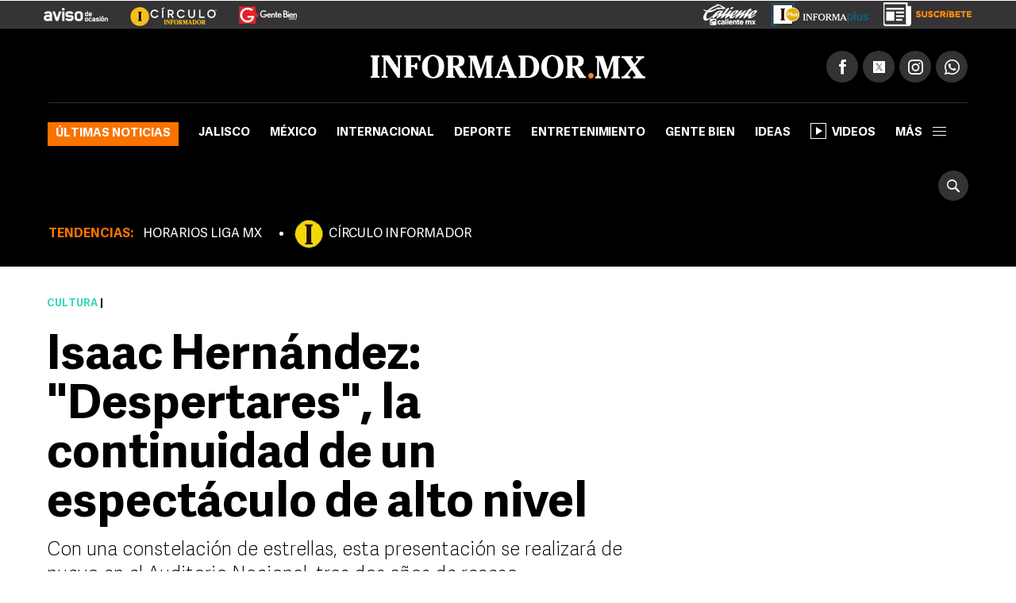

--- FILE ---
content_type: text/html
request_url: https://www.informador.mx/cultura/Isaac-Hernandez-Despertares-la-continuidad-de-un-espectaculo-de-alto-nivel---20220719-0041.html
body_size: 16923
content:
<!DOCTYPE html>
<html lang="es-MX">
	<head>
			<link rel="preload" as="script" href="https://cdn.ampproject.org/v0.js"><script>
				window.dataLayer = window.dataLayer || [];
				</script>
			<meta charset="UTF-8">
<meta http-equiv="X-UA-Compatible" content="IE=edge">
<meta name="viewport" content="width=device-width, initial-scale=1, minimum-scale=1">
<link rel="manifest" href="/manifest.json" />
<!-- Google Tag Manager -->
<script>(function(w,d,s,l,i){w[l]=w[l]||[];w[l].push({'gtm.start':
new Date().getTime(),event:'gtm.js'});var f=d.getElementsByTagName(s)[0],
j=d.createElement(s),dl=l!='dataLayer'?'&l='+l:'';j.async=true;j.src=
'https://www.googletagmanager.com/gtm.js?id='+i+dl;f.parentNode.insertBefore(j,f);
})(window,document,'script','dataLayer','GTM-TZHXTN9');</script>
<!-- End Google Tag Manager -->
<title>Isaac Hernández: &#034;Despertares&#034;, la continuidad de un espectáculo de alto nivel | El Informador</title>
        <meta name="news_keywords" content="Isaac Hernández, Ballet, Música Clásica, Auditorio Nacional, Ciudad de México, Danza">
            <meta name="keywords" content="Isaac Hernández, Ballet, Música Clásica, Auditorio Nacional, Ciudad de México, Danza" />
        <meta name="description" content="Con una constelaci&oacute;n de estrellas, esta presentaci&oacute;n se realizar&aacute; de nuevo en el Auditorio Nacional, tras dos a&ntilde;os de receso" />
        <meta property="fb:pages" content="115103408384" />
        <meta property="fb:app_id" content="137983413303451" />
        <meta property="og:title" content="Isaac Hernández: &#034;Despertares&#034;, la continuidad de un espectáculo de alto nivel" />
        <meta property="og:type" content="article" />
        <meta property="og:url" content="https://www.informador.mx/cultura/Isaac-Hernandez-Despertares-la-continuidad-de-un-espectaculo-de-alto-nivel---20220719-0041.html" />
        <meta property="og:description" content="Con una constelaci&oacute;n de estrellas, esta presentaci&oacute;n se realizar&aacute; de nuevo en el Auditorio Nacional, tras dos a&ntilde;os de receso" />
        <meta property="og:locale" content="es_LA" />
        <meta property="og:site_name" content="El Informador :: Noticias de Jalisco, México, Deportes &amp; Entretenimiento" />
        <meta property="og:image" content="https://www.informador.mx/__export/1658228258787/sites/elinformador/img/2022/07/19/imagen_despertares_cmyk_crop1658228253585.jpg_2024461655.jpg" />
            <meta name="twitter:card" content="summary_large_image">
        <meta name="twitter:title" content="Isaac Hernández: &#034;Despertares&#034;, la continuidad de un espectáculo de alto nivel">
        <meta name="twitter:site" content="informador" />
        <meta name="twitter:creator" content="CMS Medios" />
        <meta name="twitter:url" content="https://twitter.com/informador" />
        <meta name="twitter:domain" content="https://www.informador.mx">
        <meta name="twitter:description" content="Con una constelaci&oacute;n de estrellas, esta presentaci&oacute;n se realizar&aacute; de nuevo en el Auditorio Nacional, tras dos a&ntilde;os de receso">
        <meta name="twitter:image" content="https://www.informador.mx/__export/1658228258787/sites/elinformador/img/2022/07/19/imagen_despertares_cmyk_crop1658228253585.jpg_2084490520.jpg" />
            <link rel="canonical" href="https://www.informador.mx/cultura/Isaac-Hernandez-Despertares-la-continuidad-de-un-espectaculo-de-alto-nivel---20220719-0041.html">
	<link rel="amphtml" href="https://www.informador.mx/amp/cultura/Isaac-Hernandez-Despertares-la-continuidad-de-un-espectaculo-de-alto-nivel---20220719-0041.html">
		<script type="application/ld+json">{"@context":"http://schema.org","@type":"ReportageNewsArticle","mainEntityOfPage":{"@type":"WebPage","@id":"https://www.informador.mx/cultura/Isaac-Hernandez-Despertares-la-continuidad-de-un-espectaculo-de-alto-nivel---20220719-0041.html"},"headline":"Isaac Hernández: \"Despertares\", la continuidad de un espectáculo de alto nivel","alternativeHeadline":"Isaac Hernández: \"Despertares\", la continuidad de un espectáculo de alto nivel","image":["https://www.informador.mx/__export/1658228258787/sites/elinformador/img/2022/07/19/imagen_despertares_cmyk_crop1658228253585.jpg_554688468.jpg","https://www.informador.mx/__export/1658228258787/sites/elinformador/img/2022/07/19/imagen_despertares_cmyk_crop1658228253585.jpg_1902800913.jpg","https://www.informador.mx/__export/1658228258787/sites/elinformador/img/2022/07/19/imagen_despertares_cmyk_crop1658228253585.jpg_423682103.jpg"],"datePublished":"2022-07-20T05:36:06-0600","dateModified":"2022-07-20T05:36:06-0600","dateCreated":"2022-07-19T05:13:49-0600","author":{"@type":"Person","name":"El Informador :: Noticias de Jalisco, México, Deportes &amp; Entretenimiento"},"publisher":{"@type":"Organization","name":"El Informador :: Noticias de Jalisco, México, Deportes &amp; Entretenimiento","url":"https://www.informador.mx","logo":{"@type":"ImageObject","url":"https://www.informador.mx/export/sites/elinformador/arte/logo-amp-informador.jpg","width":"600","height":"60"}},"articleSection":"Cultura","wordCount":611,"url":"https://www.informador.mx/cultura/Isaac-Hernandez-Despertares-la-continuidad-de-un-espectaculo-de-alto-nivel---20220719-0041.html","articleBody":"Después de dos años de ausencia debido a la contingencia derivada de la pandemia por COVID-19, la gala de ballet internacional “Despertares” regresa al escenario del Auditorio Nacional este 6 de agosto próximo, en lo que será la octava edición de una cita escénica que congrega a los bailarines más destacados del momento en el escenario mundial, al tiempo que persigue ganar un público más amplio para la danza.El espectáculo, que presentará 14 números con 30 artistas en escena en dos horas y media, contará con la participación de figuras como Sae Eun Park, bailarina estrella de la Ópera de París, Michaela DePrince de Sierra Leona, quien ha bailado con el Ballet Nacional de Holanda y el Ballet de Boston, y Chey Jurado de España, bailarín que inició en el Break dance antes de pasar a la danza contemporánea. Hernández, director artístico de la gala que realiza en conjunto con Soul Arts Productions, dijo en entrevista con EL INFORMADOR que regresar “es emocionante, tras haber pasado —todas las personas— un momento muy difícil, por eso creo que es importante dar continuidad a este tipo de proyectos dentro de esta ‘nueva normalidad’, y es más valioso que nunca poder compartir alegría y buenos momentos, de modo que estos eventos formen parte de la agenda cultural del país”.Asimismo, sostiene el bailarín, un espectáculo de esta clase “ofrece a la gente que no puede viajar la oportunidad de no tener que ir a, digamos, diez países diferentes para ver el contenido de lo que puede atestiguar en la función, artistas especiales de muy alto nivel y en un escenario de primera, como el Auditorio Nacional”. En una década de realizar esta gala internacional, Hernández refiere que ha aprendido que “lo más difícil para un proyecto como este es alcanzar la continuidad; en nuestro país es complicado construir a largo plazo. Cuando empecé, creí que a los cinco años las cosas se darían más fácil, pero la realidad para estas iniciativas es que se transforman siempre, el país pasa por cambios sucesivos, la sociedad, los intereses; se necesita escuchar y estar consciente de la realidad que vivimos las personas para dar con las sinergias adecuadas”.Y “Despertares” ha probado su calidad, lo que –comenta el bailarín– “ha sido lo más importante para mí desde el principio; se puede decir que al empezar, el común denominador de opiniones decía que este tipo de eventos (y el ballet) no le interesaban a la gente, que no tenía futuro esto. Pero creo que si das el debido respeto al público al ofrecer calidad, de crear una noche irrepetible en el escenario, el público aprecia y responde. Es algo especial y es muy bonito ver cómo esta década de ‘Despertares’ ha influenciado la vida cultural de México”. Respecto del programa en lo general, detalla Hernández, organizar este evento “me ha dado la libertad de no mantenerme cerrado a una disciplina en lo particular; por supuesto que me interesa que la línea o eje central de “Despertares” sea el ballet clásico, pero siempre me ha interesado también ofrecer al público artistas donde el común denominador sea la excelencia”.De esta forma, el público mexicano podrá apreciar —además de los ya mencionados— a profesionales como Natalia Osipova, del Royal Ballet de Londres, el Ballet Bolshoi y el American Ballet, así como Maria Alexandrova y Vladislav Lantratov, ambos del Bolshoi; pero también al grupo de Ámsterdam Guetto Funk Collective, quienes abren la gala, una parte de una pieza muy poco vista de William Forsythe (con música de James Blake) y la cantante mexicana Geo Meneses, acompañada por Los Macorinos. Isaac Hernández presenta “Despertares”/ Gala de danza.","description":"Con una constelación de estrellas, esta presentación se realizará de nuevo en el Auditorio Nacional, tras dos años de receso","keywords":"Isaac Hernández, Ballet, Música Clásica, Auditorio Nacional, Ciudad de México, Danza"}</script><!--[if lt IE 9]>
        <script src="http://html5shim.googlecode.com/svn/trunk/html5.js"></script>
    < ![endif]-->
    
    <link rel="apple-touch-icon-precomposed" href="/__export/1505415108000/sites/elinformador/arte/apps/precomposed180.png_423348521.png" sizes="57x57">
    <link rel="apple-touch-icon-precomposed" href="/__export/1505415108000/sites/elinformador/arte/apps/precomposed180.png_24156201.png" sizes="60x60">
    <link rel="apple-touch-icon-precomposed" href="/__export/1505415010000/sites/elinformador/arte/apps/precomposed72.png" sizes="72x72">
    <link rel="apple-touch-icon-precomposed" href="/__export/1505415049000/sites/elinformador/arte/apps/precomposed76.png" sizes="76x76">
    <link rel="apple-touch-icon-precomposed" href="/__export/1505415108000/sites/elinformador/arte/apps/precomposed180.png_1435457771.png" sizes="114x114">
    <link rel="apple-touch-icon-precomposed" href="/__export/1505415036000/sites/elinformador/arte/apps/precomposed120.png" sizes="120x120">
    <link rel="apple-touch-icon-precomposed" href="/__export/1505415084000/sites/elinformador/arte/apps/precomposed144.png" sizes="144x144">
    <link rel="apple-touch-icon-precomposed" href="/__export/1505415096000/sites/elinformador/arte/apps/precomposed152.png" sizes="152x152">
    <link rel="apple-touch-icon-precomposed" href="/__export/1505415108000/sites/elinformador/arte/apps/precomposed180.png" sizes="180x180">
    <link href="/__export/1506443340000/sites/elinformador/arte/apps/favicon.ico" rel="shortcut icon">
    <link href="/__export/1506443340000/sites/elinformador/arte/apps/favicon.png" rel="icon" sizes="16x16" type="image/png">
    <link href="/__export/1505414981000/sites/elinformador/arte/apps/favicon32.png" rel="icon" sizes="32x32" type="image/png">
    <link href="/__export/1505415134000/sites/elinformador/arte/apps/favicon96.png" rel="icon" sizes="96x96" type="image/png">
    <link href="/__export/1505415122000/sites/elinformador/arte/apps/precomposed192.png" rel="icon" sizes="192x192" type="image/png">
    
    <link href="/__export/1740439394592/system/modules/com.tfsla.diario.d/resources/app.min.css" rel="stylesheet" />
	<link href="/__export/1653487697779/system/modules/com.tfsla.diario.d/resources/styles/devices.css" rel="stylesheet" />
    
    
    <!-- Begin comScore Tag -->
<script>
  var _comscore = _comscore || [];
  _comscore.push({ c1: "2", c2: "9729495" });
  (function() {
    var s = document.createElement("script"), el = document.getElementsByTagName("script")[0]; s.async = true;
    s.src = (document.location.protocol == "https:" ? "https://sb" : "http://b") + ".scorecardresearch.com/beacon.js";
    el.parentNode.insertBefore(s, el);
  })();
</script>
<noscript>
  <img src="https://sb.scorecardresearch.com/p?c1=2&c2=9729495&cv=2.0&cj=1" />
</noscript>
<!-- End comScore Tag -->
<!-- Teads Cookieless Tag -->
<script>
  window.teads_analytics = window.teads_analytics || {};
  window.teads_analytics.analytics_tag_id = "PUB_19008";
  window.teads_analytics.share = window.teads_analytics.share || function() {
    ;(window.teads_analytics.shared_data = window.teads_analytics.shared_data || []).push(arguments)
  };
</script>
<script async src="https://a.teads.tv/analytics/tag.js"></script>
<!-- Teads Cookieless Tag end --><script async src="https://cdn.ampproject.org/v0.js"></script>		
<script async custom-element="amp-ad" src="https://cdn.ampproject.org/v0/amp-ad-0.1.js"></script>
<script async custom-element="amp-sticky-ad" src="https://cdn.ampproject.org/v0/amp-sticky-ad-1.0.js"></script><!-- banners -->
			<script>var sizes = [
    [300, 600],
[[160, 600], [250, 250], [300, 250], [200, 200], [120, 600], [300, 600]],
[300, 250],
    [[200, 200], [250, 250], [300, 50], [300, 75], [300, 100], [300, 250]],
    [[970, 90], [728, 90]],
    [728, 90],
    [1, 1]
  ];
 //[[160, 600], [250, 250], [300, 250], [200, 200], [120, 600], [300, 600]]
var idata = {
'slots':{
'intersticial':{'gt':'/1001694/InfoMobileInterstitial320x480', 'indn':0},
'mepa':{'cont':'div-gpt-ad-1505953160562-0', 'gt':'/1001694/IW_MP_DET_300x600', 'sizes':sizes[1], 'aps_size':[sizes[0]], 'indn':0},
'side':{'cont':'div-gpt-ad-1505953160562-1', 'gt':'/1001694/InformadorWWW_Seccion_Square01_300x250', 'sizes':sizes[3], 'aps_size':[sizes[2]], 'indn':0},
'billb':{'cont':'div-gpt-ad-1497370577401-0', 'gt':'/1001694/billboard_top','sizes':[980, 250],'close':15000, 'indn':0}, 
//'preh':{'cont':'div-gpt-ad-1505952612822-1', 'gt':'/1001694/WWW_Home_Pre-Seccion_800x600','sizes':[800, 600],'close':15000, 'indn':0}, 
'stic':{'cont':'div-gpt-ad-1511567761041-0', 'gt':'/1001694/Sticky_Desktop', 'indn':0}, 
'1x1d':{'cont':'div-gpt-ad-1539621500235-0', 'gt':'/1001694/1x1Desktop','sizes':sizes[6], 'indn':0, 'indp':0},
'tead':{'cont':'div-gpt-ad-1548262875188-0','coni':'infinite-ad-','conf':'-teads', 'gt':'/1001694/INF_intext_1','sizes':sizes[6], 'indn':'i','indi':1, 'indp':2},
'seed':{'cont':'div-gpt-ad-1570031775227-0','coni':'infinite-ad-','conf':'-seed', 'gt':'/1001694/1x1Seed','sizes':sizes[6], 'indn':'i','indi':1, 'indp':0},
'1x12d':{'cont':'div-gpt-ad-1725996948169-0', 'gt':'/1001694/1x1_2_Desktop','sizes':sizes[6], 'indn':0, 'indp':4},
'bbb1':{'cont':'infinite-ad-0-1','coni':'infinite-ad-','conf':'-1', 'gt':'/1001694/IN_MR_DET_1', 'sizes':sizes[3], 'aps_size':[sizes[2]], 'indn':'i','indi':1, 'indp':0}, 
'bbb2':{'cont':'infinite-ad-0-2','coni':'infinite-ad-','conf':'-2', 'gt':'/1001694/IN_MR_DET_2', 'sizes':sizes[3], 'aps_size':[sizes[2]], 'indn':'i','indi':1, 'indp':3}, 
'bbb3':{'cont':'infinite-ad-0-3','coni':'infinite-ad-','conf':'-3', 'gt':'/1001694/IN_MR_DET_3', 'sizes':sizes[3], 'aps_size':[sizes[2]], 'indn':'i','indi':1, 'indp':5},
'lb1':{'cont':'div-gpt-ad-1507299657162-0', 'gt':'/1001694/SEC_LB_1', 'sizes':sizes[5], 'aps_size':[sizes[5]], 'indn':0},
'lb2':{'cont':'leaderboard_2_hb', 'gt':'/1001694/SEC_LB_2', 'sizes':sizes[5], 'aps_size':[sizes[5]], 'indn':1},
'lb3':{'cont':'leaderboard_3_hb', 'gt':'/1001694/SEC_LB_3', 'sizes':sizes[5], 'aps_size':[sizes[5]], 'indn':2},
'lb4':{'cont':'leaderboard_4_hb', 'gt':'/1001694/SEC_LB_4', 'sizes':sizes[5], 'aps_size':[sizes[5]], 'indn':3},
'lb5':{'cont':'leaderboard_5_hb', 'gt':'/1001694/SEC_LB_5', 'sizes':sizes[5], 'aps_size':[sizes[5]], 'indn':4}
},
otC:{'nump':10},
target: [{'k':'PosSiteWid', 'v':'Detalle'}, {'k':'INFRT', 'v':'Desktop'}, {'k':'GAdsBlock', 'v':'false'}, {'k':'Seccion', 'v':'Cultura'}, {'k':'Tema', 'v':'isaac-hernandez,ballet,musica-clasica,auditorio-nacional,ciudad-de-mexico,danza'}]
};</script><script async='async' src='https://securepubads.g.doubleclick.net/tag/js/gpt.js'></script>
<script>
window.googletag = window.googletag || {cmd: []};
googletag.cmd.push(function() {
googletag.pubads().disableInitialLoad();
});
var slot_key = Object.keys(idata.slots); var slots = [];
!function(a9,a,p,s,t,A,g){if(a[a9])return;function q(c,r){a[a9]._Q.push([c,r])}a[a9]={init:function(){q("i",arguments)},fetchBids:function(){q("f",arguments)},setDisplayBids:function(){},targetingKeys:function(){return[]},_Q:[]};A=p.createElement(s);A.async=!0;A.src=t;g=p.getElementsByTagName(s)[0];g.parentNode.insertBefore(A,g)}("apstag",window,document,"script","//c.amazon-adsystem.com/aax2/apstag.js");
var slots = {}; function timeout(domIdx){ var elm = document.getElementById(domIdx);  if(typeof elm== "object"){ elm.parentNode.removeChild(elm); } }
loadAds(1);
function loadAds(index){
  // console.log('loadAds 2 ', index);
  var slots_aps= [];
  var slots_ref = [];
  idata.load = [];
  if(index!='s'){
    for (i = 0; i < slot_key.length; i++){
      var b_loa = false;
      var indnt = idata.slots[slot_key[i]].indn;
      if((indnt=='i'&&index>=idata.slots[slot_key[i]].indi)||(idata.slots[slot_key[i]].ind===true&&idata.slots[slot_key[i]].indn<=index-1)){ indnt = index-1; }
      if(
        indnt==index-1
        &&
        (idata.slots[slot_key[i]].indp==undefined||(idata.slots[slot_key[i]].indp!=undefined&&idata.slots[slot_key[i]].indp<=idata.otC.nump))
        ){ b_loa = true; }
if(b_loa===false&&idata.slots[slot_key[i]].load!=undefined){ 
slots_aps.push({ slotID: idata.slots[slot_key[i]].cont, slotName: idata.slots[slot_key[i]].gt, sizes: idata.slots[slot_key[i]].aps_size}); 
}
      if(b_loa){
        idata.load.push(slot_key[i]);
       // console.log('a aps', i, idata.slots[slot_key[i]].aps_size);
        if(idata.slots[slot_key[i]].aps_size){
          var  slot_cont = (idata.slots[slot_key[i]].indn=='i'||idata.slots[slot_key[i]].ind===true) ? (idata.slots[slot_key[i]].cont&&index==1?idata.slots[slot_key[i]].cont:idata.slots[slot_key[i]].coni+(index==1?0:index)+idata.slots[slot_key[i]].conf ) : idata.slots[slot_key[i]].cont;
        //  console.log('aps', index,slot_cont);
          slots_aps.push({ slotID: slot_cont, slotName: idata.slots[slot_key[i]].gt, sizes: idata.slots[slot_key[i]].aps_size});
        }
      }//else if(slot_key[i]=='side'){ slots_aps.push({ slotID: idata.slots[slot_key[i]].cont, slotName: idata.slots[slot_key[i]].gt, sizes: idata.slots[slot_key[i]].aps_size}); }
    }
  }else{
    slots_aps.push({ slotID: idata.slots['side'].cont, slotName: idata.slots['side'].gt, sizes: idata.slots['side'].aps_size});
  }
 // console.log('load', idata.load);
  if(idata.load.length>0){
   // console.log('slots_aps', slots_aps);
    googletag.cmd.push(function() {
      var close_slot = [];
      for (i = 0; i < idata.load.length; i++){
        if(idata.slots[idata.load[i]]){
          islot = idata.slots[idata.load[i]];
           // console.log('load iislot', islot);
          var  slot_cont = (islot.ind===true||islot.indn=='i') ? (islot.cont&&index==1?islot.cont:islot.coni+(index==1?0:index)+islot.conf ) : islot.cont;
          if(idata.load[i]=='intersticial'){
              slots[idata.load[i]] = googletag.defineOutOfPageSlot(islot.gt, googletag.enums.OutOfPageFormat.INTERSTITIAL), slots[idata.load[i]] && ( slots[idata.load[i]].addService(googletag.pubads()) , console.log("interstitialSlot has service..."), googletag.pubads().addEventListener("slotOnload",function(t){ slots[idata.load[i]]===t.slot && console.log("Interstitial is loaded.", t.slot) } ) );
          }else{
            if(islot.sizes)
            {
              var gt_slot = googletag.defineSlot( islot.gt, islot.sizes, slot_cont) ;

             // console.log('load gislot', islot.gt, islot.sizes, slot_cont);
            }else{
              var gt_slot = googletag.defineOutOfPageSlot(islot.gt, slot_cont) ;

           // console.log('load goislot', islot.gt, slot_cont);
            }
           // console.log('load islot', islot, gt_slot.getSlotElementId(), gt_slot);
            gt_slot.addService(googletag.pubads());
            if(islot.close){
              gt_slot.setCollapseEmptyDiv(true,true);
              close_slot.push({ slotID: slot_cont, timeout: islot.close, createElement: idata.load[i]=='preh'?'div':'span'});
            }
            if(slot_key[i]=='side'){ slots[idata.load[i]] = gt_slot; }
            slots_ref.push(gt_slot);
          }
        }
      }
     // console.log(idata.target.length, idata.target);
      for (i = 0; i < idata.target.length; i++){
valT = idata.target[i].v;
if(idata.otC['target'+idata.target[i].k]){ valT = idata.otC['target'+idata.target[i].k]; }
        googletag.pubads().setTargeting(idata.target[i].k, valT);
      }
     // console.log('close', close_slot);
      if(close_slot.length>0)
      {
        googletag.pubads().addEventListener('slotRenderEnded', function(event) {
          if(event.isEmpty===false){
            for (i = 0; i < close_slot.length; i++){
              if(event.size!=null){ 
                var domId = event.slot.getSlotId().getDomId();
                if(domId==close_slot[i].slotID){ 
                  setTimeout( function(){ timeout(domId); }, close_slot[i].timeout);
                  var btn= document.createElement(close_slot[i].createElement); 
                  if(close_slot[i].createElement=='div'){ btn.id = 'cerrar_ad'; } btn.title = 'Cerrar';
                  btn.innerHTML = 'X'; 
                  document.getElementById(domId).appendChild( btn );btn.onclick = function() { var elem = document.querySelector('#'+domId);
                  elem.parentNode.removeChild(elem); }; 
                }
              }
            }
          }
        }); 
      }
      googletag.pubads().enableSingleRequest();
      googletag.enableServices();
    });
  }
  if(slots_aps.length>0){
    function _getGPTSlots(apstagSlots) {
    // get all of the slot IDs that were requested
       var slotIDs = apstagSlots.map(function(slot) { return slot.slotID; });
          // return the slot objects corresponding to the gpt slotIDs
          return googletag.pubads().getSlots().filter(function(slot) {
            // return true if the ID of the slot object is in the gpt slotIDs array
            return slotIDs.indexOf(slot.getSlotElementId()) > -1;
     });
    }
   // console.log('slots_aps init', slots_aps);
    apstag.init({
      pubID: '4ea63c78-a6d0-4cf8-8f91-ee99713f9fbc',
      adServer: 'googletag',
      bidTimeout: 2e3
    });
    apstag.fetchBids({
      slots: slots_aps
    }, function(bids) {
      // set apstag bids, then trigger the first request to GAM
     // console.log('bids', bids);
      googletag.cmd.push(function() {
        apstag.setDisplayBids();
       // console.log('slots_ref', slots_ref, slots_aps);
      if(index==1){ googletag.pubads().refresh(); }else{  if(slots_ref.length>=slots_aps.length){  googletag.pubads().refresh(slots_ref); }else{ 
 googletag.pubads().refresh(_getGPTSlots(slots_aps)); } 
}

      });
    });
  }
}
</script><!-- / banners -->
			<script type="text/javascript">
  window._taboola = window._taboola || [];
  _taboola.push({article:'auto'});
  !function (e, f, u, i) {
    if (!document.getElementById(i)){
      e.async = 1;
      e.src = u;
      e.id = i;
      f.parentNode.insertBefore(e, f);
    }
  }(document.createElement('script'),
  document.getElementsByTagName('script')[0],
  '//cdn.taboola.com/libtrc/informadormx-informadormx/loader.js',
  'tb_loader_script');
  if(window.performance && typeof window.performance.mark == 'function')
    {window.performance.mark('tbl_ic');}
</script><!-- / taboola -->
			<script>
			window.dataLayer.push({
			 'event': 'page_info',
			 'hit-template': 'nota',
			 'hit-type': 'desktop',
			 'seccion': 'Cultura',
			 'user': 'ctorres',
			 'author': '',
			 'first-tag': 'isaac-hernandez',
			 'tags': 'isaac-hernandez,ballet,musica-clasica,auditorio-nacional,ciudad-de-mexico,danza',
			 'created': "2022-07-19",
			 'modified': "2022-07-19",
			 'pos': 0
			});
			</script>
		</head>
	
		<body class="page-news page-cultura">
			<!-- Google Tag Manager (noscript) -->
<noscript><iframe src="https://www.googletagmanager.com/ns.html?id=GTM-TZHXTN9"
height="0" width="0" style="display:none;visibility:hidden"></iframe></noscript>
<!-- End Google Tag Manager (noscript) --><!-- /1001694/1x1Desktop --><div id='div-gpt-ad-1539621500235-0' style='height:1px; width:1px;'><script>googletag.cmd.push(function() { googletag.display('div-gpt-ad-1539621500235-0'); });</script></div><!-- /1001694/Sticky_Desktop --><div id='div-gpt-ad-1511567761041-0'><script>googletag.cmd.push(function() { googletag.display('div-gpt-ad-1511567761041-0'); });</script></div><div id="banner-takeover" class="banner">
				</div>
			<div id="banner-billboard" class="banner banner-header">
				<div id='div-gpt-ad-1497370577401-0'><script>googletag.cmd.push(function() { googletag.display('div-gpt-ad-1497370577401-0'); });</script></div></div>
			<div class="sc-skin-container">
				<div class="header__logos cultura" style="position:relative">
	<div class="row--fluid">
		<a href="http://aviso.informador.com.mx/" class="sl_aviso sp_logo" target="_blank" title="Ir a Aviso de Ocasión Informador">
			</a>
		<a href="http://www.circuloinformador.mx/" class="sl_circulo sp_logo" target="_blank" title="Ir a Circulo Informador">
			</a>			
		<a href="/seccion/gentebien/" class="sl_gente sp_logo" title="Ir a Gente Bien">
			</a>   
	    <div class="header_date">
	        <span id="hd_date" class="hd_date" style="border:none">
	            Lunes, 
	            21 de Abril&nbsp;2025</span>
	        <span id="hd_hour" class="hd_hour"></span>
	    </div>
	    <div class="header_top_right">
	    	<a href="http://online.caliente.mx/promoRedirect?member=informador&campaign=DEFAULT&channel=DEFAULT&zone=54623980&lp=0" class="sl_caliente sp_logo" target="_blank" title="Ir a caliente.mx">
			</a>
	        <a href="https://elinformador.pressreader.com/el-informador" class="ic-infpl sp_logo adic" target="_blank" title="Epaper">
	        	</a>
	        <a href="https://www.circuloinformador.mx/paquetes?utm_source=home&utm_medium=home&utm_campaign=wwwhome" class="ic-cirsu sp_logo adic" target="_blank" title="Suscríbete">
			</a>
	    </div>  			
	</div>
</div>
<header class="header-top site-header">
	<div class="row--fluid">
		<div class="row__logo">
			<a href="/" data-google-interstitial="false"  title="Ir al inicio" class="header__logo">
				<img alt="Logo de El Informador :: Noticias de Jalisco, México, Deportes &amp; Entretenimiento"  src="/export/sites/elinformador/arte/logo-desktop.png_162544458.png" width="346" height="30"/>
			</a>
			<div class="actions">
				
				<div class="social subnav">
					<span class="icon icon__facebook"></span>
					<span class="icon icon__twitter"></span>
					<span class="icon icon__instagram"></span>
					<a href="https://api.whatsapp.com/send?phone=523331913134" target="_blank" title="Contactenos por whatsapp"  class="icon icon__whatsapp"></a>
					<div class="submenu">
						<div class="fb-button">
							<div class="fb-like" data-href="https://www.facebook.com/elinformador/" data-layout="button_count" data-action="like" data-size="small" data-show-faces="false" data-share="false"></div>
						</div>
						<div class="tw-button">
							<a href="https://twitter.com/informador" class="twitter-follow-button" data-show-count="true" data-show-screen-name="false">Seguir @informador</a>
						</div>
						<div class="yt-button">
							<div class="g-ytsubscribe" data-channelid="UC-mLgnmcXpr9Sqe66gQfAMQ" data-layout="default" data-count="default"></div>
						</div>
						<div class="ins-button">
							<a href="https://www.instagram.com/informador/" target="_blank" title="Seguinos en Instagram">
								<span class="image"></span>
								<span class="text">Seguir</span>
							</a>
						</div>
						<div class="wsp-button">
							<a href="https://api.whatsapp.com/send?phone=523331913134" target="_blank" title="Contactenos por whatsapp">
								<span class="image"></span>
							</a>
						</div>
						</div>
				</div>
			</div>
		</div>
		<div class="row__nav">
		
			<a href="/" data-google-interstitial="false"  title="Ir al inicio" class="nav__logo">
				<img alt="Logo de El Informador :: Noticias de Jalisco, México, Deportes &amp; Entretenimiento" class="lazyload"  src="/export/sites/elinformador/arte/logo-desktop--min.png_349283178.png" width="16" height="36"/>
			</a>
			<nav class="nav__header full">
					<button type="button" class="trigger-menu">Secciones</button>
						<ul>
							<li class="ultimas"><a href="/seccion/ultimas-noticias/" data-google-interstitial="false" >Últimas noticias</a></li>
							<li class="jalisco"><a href="/seccion/jalisco/" data-google-interstitial="false" >Jalisco</a></li>
							<li class="mexico"><a href="/seccion/mexico/" data-google-interstitial="false" >México</a></li>
							<li class="internacional"><a href="/seccion/internacional/" data-google-interstitial="false" >Internacional</a></li>
							<li class="deportes"><a href="/seccion/deportes/" data-google-interstitial="false" >Deporte</a></li>
							<li class="entretenimiento"><a href="/seccion/entretenimiento/" data-google-interstitial="false" >Entretenimiento</a></li>
							<li class="gentebien"><a href="/seccion/gentebien/" data-google-interstitial="false" >Gente Bien</a></li>
							<li class="ideas"><a href="/seccion/ideas/" data-google-interstitial="false" >Ideas</a></li>
							<li class=""><a href="/seccion/videos/" data-google-interstitial="false" ><span class="video-player"></span>Videos</a></li>
							<li class="subnav full">
								<a class="trigger" >más<span></span></a>
								<div class="submenu">
									<div class="content__nav">
									<div class="col col_3"><ul class="content__ul"><li class="content__li ultimas">
													<a href="/seccion/ultimas-noticias/" data-google-interstitial="false" title="Ir a Últimas noticias">Últimas noticias</a>
													</li>
								    				<li class="content__li jalisco">
													<a href="/seccion/jalisco/" data-google-interstitial="false" title="Ir a Jalisco">Jalisco</a>
													</li>
								    				<li class="content__li mexico">
													<a href="/seccion/mexico/" data-google-interstitial="false" title="Ir a México">México</a>
													</li>
								    				<li class="content__li internacional">
													<a href="/seccion/internacional/" data-google-interstitial="false" title="Ir a Internacional">Internacional</a>
													</li>
								    				<li class="content__li deportes">
													<a href="/seccion/deportes/" data-google-interstitial="false" title="Ir a Deporte">Deporte</a>
													</li>
								    				<li class="content__li entretenimiento">
													<a href="/seccion/entretenimiento/" data-google-interstitial="false" title="Ir a Entretenimiento">Entretenimiento</a>
													</li>
								    				<li class="content__li estilo">
													<a href="/seccion/estilo/" data-google-interstitial="false" title="Ir a Estilo">Estilo</a>
													</li>
								    				<li class="content__li gentebien">
													<a href="/seccion/gentebien/" data-google-interstitial="false" title="Ir a Gente Bien">Gente Bien</a>
													</li>
								    				<li class="content__li ideas">
													<a href="/seccion/ideas/" data-google-interstitial="false" title="Ir a Ideas">Ideas</a>
													</li>
								    				<li class="content__li economia">
													<a href="/seccion/economia/" data-google-interstitial="false" title="Ir a Economía">Economía</a>
													</li>
								    				<li class="content__li tecnologia">
													<a href="/seccion/tecnologia/" data-google-interstitial="false" title="Ir a Tecnología">Tecnología</a>
													</li>
								    				<li class="content__li">
													<a href="/seccion/cultura/" data-google-interstitial="false" title="Ir a Cultura">Cultura</a>
													</li>
								    				<li class="content__li">
													<a href="/seccion/videos/" data-google-interstitial="false" title="Ir a Videos" class="ic-video"><span class="video-player"></span>Videos</a>
													</li>
								    				<li class="content__li">
													<a href="/seccion/humor/" data-google-interstitial="false" title="Ir a Cartuchos">Cartuchos</a>
													</li>
								    				<li class="content__li">
													<a href="/seccion/memes/" data-google-interstitial="false" title="Ir a Memes">Memes</a>
													</li>
								    				<li class="content__li">
													<a href="/seccion/suplementos/" data-google-interstitial="false" title="Ir a Suplementos">Suplementos</a>
													</li>
								    				</ul></div><!-- duv --><div class="col col_3"><ul class="content__ul"><li class="content__li">
													<a href="/dias-festivos-y-puentes-t36108" data-google-interstitial="false" title="Ir a Días festivos y puentes">Días festivos y puentes</a>
													</li>
								    				<li class="content__li">
													<a href="/gobierno-de-jalisco-t412" data-google-interstitial="false" title="Ir a Gobierno de Jalisco">Gobierno de Jalisco</a>
													</li>
								    				<li class="content__li">
													<a href="/transporte-publico-t327" data-google-interstitial="false" title="Ir a Transporte Público">Transporte Público</a>
													</li>
								    				<li class="content__li">
													<a href="/zmg-t1866" data-google-interstitial="false" title="Ir a ZMG">ZMG</a>
													</li>
								    				<li class="content__li">
													<a href="/tren-ligero-t1197" data-google-interstitial="false" title="Ir a Tren Ligero">Tren Ligero</a>
													</li>
								    				<li class="content__li">
													<a href="/ciudad-de-mexico-t2169" data-google-interstitial="false" title="Ir a Ciudad de México">Ciudad de México</a>
													</li>
								    				<li class="content__li">
													<a href="/vicente-fernandez-t301" data-google-interstitial="false" title="Ir a Vicente Fernández">Vicente Fernández</a>
													</li>
								    				<li class="content__li">
													<a href="/impuestos-t1446" data-google-interstitial="false" title="Ir a Impuestos">Impuestos</a>
													</li>
								    				<li class="content__li">
													<a href="/seguridad-en-jalisco-t4" data-google-interstitial="false" title="Ir a Seguridad en Jalisco">Seguridad en Jalisco</a>
													</li>
								    				<li class="content__li">
													<a href="/guadalajara-t444" target="_blank" data-google-interstitial="false" title="Ir a Guadalajara">Guadalajara</a>
													</li>
								    				<li class="content__li">
													<a href="/balacera-t2851" data-google-interstitial="false" title="Ir a Balacera">Balacera</a>
													</li>
								    				</ul></div><!-- duv --><div class="col col_3"><ul class="content__ul"><li class="content__li">
													<a href="/puerto-vallarta-t1462" data-google-interstitial="false" title="Ir a Puerto Vallarta">Puerto Vallarta</a>
													</li>
								    				<li class="content__li">
													<a href="/netflix-t9013" data-google-interstitial="false" title="Ir a Netflix">Netflix</a>
													</li>
								    				<li class="content__li">
													<a href="/streaming-t5851" data-google-interstitial="false" title="Ir a Streaming">Streaming</a>
													</li>
								    				<li class="content__li">
													<a href="/series-de-television-t2525" data-google-interstitial="false" title="Ir a Series de Televisión">Series de Televisión</a>
													</li>
								    				<li class="content__li">
													<a href="/peliculas-t691" data-google-interstitial="false" title="Ir a Películas">Películas</a>
													</li>
								    				<li class="content__li">
													<a href="/television-t37" data-google-interstitial="false" title="Ir a Televisión">Televisión</a>
													</li>
								    				<li class="content__li">
													<a href="/musica-t32" data-google-interstitial="false" title="Ir a Música">Música</a>
													</li>
								    				<li class="content__li">
													<a href="/chivas-t23" data-google-interstitial="false" title="Ir a Chivas">Chivas</a>
													</li>
								    				<li class="content__li">
													<a href="/aguilas-del-america-t670" data-google-interstitial="false" title="Ir a Club América">Club América</a>
													</li>
								    				<li class="content__li">
													<a href="/atlas-t24" data-google-interstitial="false" title="Ir a Atlas">Atlas</a>
													</li>
								    				<li class="content__li">
													<a href="/sergio-perez-t2189" data-google-interstitial="false" title="Ir a Sergio Checo Pérez">Sergio "Checo" Pérez</a>
													</li>
								    				<li class="content__li">
													<a href="/f1-t426" data-google-interstitial="false" title="Ir a F1">F1</a>
													</li>
								    				<li class="content__li">
													<a href="/saul-canelo-alvarez-t5816" data-google-interstitial="false" title="Ir a Canelo Álvarez">Canelo Álvarez</a>
													</li>
								    				<li class="content__li">
													<a href="/redes-sociales-t7703" data-google-interstitial="false" title="Ir a Redes sociales">Redes sociales</a>
													</li>
								    				</ul></div><!-- duv --><div class="col col_3"><ul class="content__ul"><li class="content__li">
													<a href="https://www.circuloinformador.mx/paquetes?utm_source=home&utm_medium=home&utm_campaign=wwwhome" target="_blank" data-google-interstitial="false" title="Ir a Suscríbete" class="sp_logo adic ic-cirsu"></a>
													</li>
								    				<li class="content__li">
													<a href="https://www.informador.mx/epaper" target="_blank" data-google-interstitial="false" title="Ir a Informaplus" class="sp_logo adic ic-infpl"></a>
													</li>
								    				<li class="content__li">
													<a href="http://hemeroteca.informador.com.mx/" target="_blank" data-google-interstitial="false" title="Ir a Hemeroteca">Hemeroteca</a>
													</li>
								    				<li class="content__li">
													<a href="/pages/rss.html" data-google-interstitial="false" title="Ir a RSS">RSS</a>
													</li>
								    				</ul></div><!-- duv --></div><div class="content__nav _btm"><div class=""><ul class="content__ul"><li class="content__li">
													<a href="/contacto.html" data-google-interstitial="false" title="Ir a Contactar a la redacción">Contactar a la redacción</a>
													</li>
								    				<li class="content__li">
													<a href="/pages/derecho-replica.html" data-google-interstitial="false" title="Ir a Derecho de réplica">Derecho de réplica</a>
													</li>
								    				<li class="content__li">
													<a href="/pages/publicidad.html" data-google-interstitial="false" title="Ir a Aviso de privacidad">Aviso de privacidad</a>
													</li>
								    				</div><!-- duv1 -->
							</li>
						</ul>
					</nav>
			<button type="button" class="icon icon__search_cool lkn_search">
				<span>Buscar</span>
			</button>
		</div>
	</div>
	<form class="site-search" action="/buscar.html" method="POST">
		<fieldset>
			<button type="submit" class="icon icon__search_cool"></button>
			<input type="text" name="search" placeholder="Buscar" />
			<button type="button" class="close"></button>
		</fieldset>
	</form>
	
</header>
<nav class="nav__hotlinks h50">
<div class="content_nav_hdr">
		<ul><li>TENDENCIAS:</li>
		   <li class="content__li i0">
				<a href="/horarios-clausura-2025-t127239" title="" data-google-interstitial="false" class="hot-link">HORARIOS LIGA MX</a>
				</li>
		<li class="content__li i1">
				<a href="http://bit.ly/3JHwlYa" title="" data-google-interstitial="false" class="acirculo">CÍRCULO INFORMADOR</a>
				</li>
		</ul>
		</div>
 	</nav>
<main class="site-main">					
					<div class="row">
	
		<div class="row-container">
			<div class="col col-aside">
				<div class="banner"> <div id="div-gpt-ad-1505953160562-0"><script type="text/javascript">googletag.cmd.push(function(){googletag.display("div-gpt-ad-1505953160562-0")});</script></div></div> <div class="box-fixed">
		<section class="mod mod-listnews cultura">
			<header class="mod-header">
				<h3 class="mod-title">LO ÚLTIMO DE Cultura</h3>
			</header>
			<div class="mod-content">
				<article class="news news-inner cultura" >
							<figure class="news-media" >
											<a href="/cultura/Museos-en-movimiento-guiara-el-proximo-encuentro-del-MUSA-20250421-0137.html" title="null">
												<img src="/__export/1745276789162/sites/elinformador/img/2025/04/21/whatsapp_image_2025-04-21_at_4_07_27_pm_1_crop1745276684903.jpeg_26569505.jpeg" alt='Bajo el lema “Museos en movimiento: adaptabilidad y conexión en comunidades cambiantes”, el foro se propone como un espacio de diálogo abierto, intercambio de ideas y colaboración entre profesionales de la cultura, artistas, estudiantes y público en general. CORTESÍA / MUSA' width="365" height="274" />
												
												
												</a>
											
									</figure>
								<div class="news-data">
									<h3 class="news-title">
										
										<a href="/cultura/Museos-en-movimiento-guiara-el-proximo-encuentro-del-MUSA-20250421-0137.html" title="Museos en movimiento guiará el próximo encuentro del MUSA" > 
											Museos en movimiento guiará el próximo encuentro del MUSA</a>						
									</h3>
								</div>
							</article>
							
							<div class="banner bnr-bb"> <div id="div-gpt-ad-1505953160562-1"><script type="text/javascript">googletag.cmd.push(function(){googletag.display("div-gpt-ad-1505953160562-1")});</script></div></div> <article class="news news-summary cultura" >
							<figure class="news-media" >
											<a href="/cultura/Libros-Rosario-Castellanos-la-mujer-clave-de-la-literatura-mexicana-20250421-0001.html" title="null">
												<img src="/__export/1745218054419/sites/elinformador/img/2025/04/21/imagen_ajua_crop1745216963819.jpg_1370236562.jpg" alt='Fue una escritora, periodista y diplomática mexicana, considerada una de las literatas mexicanas más importantes del siglo XX. EL INFORMADOR/ D. Ávalos' width="120" height="94" />
												
												
												</a>
									</figure>
								<div class="news-data">
									<h3 class="news-title">
										
										<a href="/cultura/Libros-Rosario-Castellanos-la-mujer-clave-de-la-literatura-mexicana-20250421-0001.html" title="Rosario Castellanos: la mujer clave de la literatura mexicana" > 
											Rosario Castellanos: la mujer clave de la literatura mexicana</a>						
									</h3>
								</div>
							</article>
						<article class="news news-summary cultura" >
							<figure class="news-media" >
											<a href="/cultura/Exposiciones-Aves-de-Mexico-vuelan-hasta-Marruecos-20250420-0105.html" title="null">
												<img src="/__export/1745215757789/sites/elinformador/img/2025/04/21/imagen_cmykimagen_728769_pi07psj636_crop1745215754138.jpg_1370236562.jpg" alt='En la imagen se ve el cuadro “El perico” (1934-1940), el cual fue creado bajo la técnica de óleo sobre tela. Es de la autoría de Jorge González Camarena y forma parte de la colección del Museo Nacional de Arte. EL UNIVERSAL' width="120" height="94" />
												
												
												</a>
									</figure>
								<div class="news-data">
									<h3 class="news-title">
										
										<a href="/cultura/Exposiciones-Aves-de-Mexico-vuelan-hasta-Marruecos-20250420-0105.html" title="“Aves de México” vuelan hasta Marruecos" > 
											“Aves de México” vuelan hasta Marruecos</a>						
									</h3>
								</div>
							</article>
						</div>	
		</section>
	</div>
</div>
			<div class="col col-main">
				
				<article class="news news-full cultura" data-path="/cultura/Isaac-Hernandez-Despertares-la-continuidad-de-un-espectaculo-de-alto-nivel---20220719-0041.html" data-localpath="/contenidos/2022/07/19/noticia_0041.html" data-title="Isaac Hernández: &#034;Despertares&#034;, la continuidad de un espectáculo de alto nivel" data-section="Cultura" data-hideads='false' data-publinota="false" data-stags='isaac-hernandez,ballet,musica-clasica,auditorio-nacional,ciudad-de-mexico,danza' data-tags='isaac-hernandez,ballet,musica-clasica,auditorio-nacional,ciudad-de-mexico,danza' data-htags='' data-gabd="true" data-nparr="10" data-and2="sinusuario,El Informador" data-and3="ctorres" data-and5="isaac-hernandez,ballet,musica-clasica,auditorio-nacional,ciudad-de-mexico,danza" data-and6="" data-and7="nota" data-and8="desktop" data-and9="2022-07-19" data-and10="2022-07-19">
        <meta content="https://www.informador.mx/cultura/Isaac-Hernandez-Despertares-la-continuidad-de-un-espectaculo-de-alto-nivel---20220719-0041.html" />
        <header class="news-header">
            <div class="news-line">
                <a href="/seccion/cultura/" title="Cultura" class="news-section">Cultura</a>
                <span class="news-label"> <span class="news-label--pipe">|</span> </span>
            </div>
            
            <h1 class="news-title">Isaac Hernández: "Despertares", la continuidad de un espectáculo de alto nivel  </h1>
            
            <div class="news-excerpt" >
            


<p>Con una constelaci&oacute;n de estrellas, esta presentaci&oacute;n se realizar&aacute; de nuevo en el Auditorio Nacional, tras dos a&ntilde;os de receso</p>
</div>
            <div class="clearfix">
                <div class="news-line">
                    <p class="news-author"> <span>Por:</span>
		<span>El Informador</span>
        	</p>
		<time class="news-date" datetime="2022-19-07T04:28-06:00" >19 de julio de 2022 - 04:28 hs</time>
                </div>
                <div class="news-share">
                    <a href="https://api.whatsapp.com/send?text=Mira este articulo https://www.informador.mx/cultura/Isaac-Hernandez-Despertares-la-continuidad-de-un-espectaculo-de-alto-nivel---20220719-0041.html" target="_blank" rel="noopener" class="icon icon__whatsapp">
                        
                    </a>
                    <button type="button" class="icon icon__facebook" data-share="facebook" data-link="https://www.informador.mx/cultura/Isaac-Hernandez-Despertares-la-continuidad-de-un-espectaculo-de-alto-nivel---20220719-0041.html">
                        
                    </button>
                    <button type="button" class="icon icon__twitter" data-share="twitter" data-link="https://www.informador.mx/cultura/Isaac-Hernandez-Despertares-la-continuidad-de-un-espectaculo-de-alto-nivel---20220719-0041.html" data-text="Isaac Hernández: &#034;Despertares&#034;, la continuidad de un espectáculo de alto nivel"></button>
                    <div class="copy-item">
                        <button type="button" class="icon icon__link" data-share="copy" data-link="https://www.informador.mx/cultura/Isaac-Hernandez-Despertares-la-continuidad-de-un-espectaculo-de-alto-nivel---20220719-0041.html"></button>
                        <input type="text" value="https://www.informador.mx/cultura/Isaac-Hernandez-Despertares-la-continuidad-de-un-espectaculo-de-alto-nivel---20220719-0041.html" />
                    </div>
                </div>
            </div>
        </header>
        
        
        <div class="news-photogallery">
                <div class="swiper-container ">                 
                    <div class="swiper-wrapper">                                    
                        <figure class="swiper-slide " >                         
                            <div class="cover-image">
                                <img src="/__export/1658228258787/sites/elinformador/img/2022/07/19/imagen_despertares_cmyk_crop1658228253585.jpg_1970638775.jpg" alt="Comparte que organizar este evento le ha dado la libertad de explorar otros terrenos de la disciplina. EL UNIVERSAL" class="webfeedsFeaturedVisual" />
                            </div>
                            <figcaption>
                                <p>Comparte que organizar este evento le ha dado la libertad de explorar otros terrenos de la disciplina. EL UNIVERSAL</p>
                            </figcaption>
                        </figure>
                    </div>
                </div>
            </div>
        <div class="news-content">
            <div class="news-share">
                <a href="https://api.whatsapp.com/send?text=Mira este articulo https://www.informador.mx/cultura/Isaac-Hernandez-Despertares-la-continuidad-de-un-espectaculo-de-alto-nivel---20220719-0041.html" target="_blank" rel="noopener" class="icon icon__whatsapp"></a>
                <button type="button" class="icon icon__facebook" data-share="facebook" data-link="https://www.informador.mx/cultura/Isaac-Hernandez-Despertares-la-continuidad-de-un-espectaculo-de-alto-nivel---20220719-0041.html"></button>
                <button type="button" class="icon icon__twitter" data-share="twitter" data-link="https://www.informador.mx/cultura/Isaac-Hernandez-Despertares-la-continuidad-de-un-espectaculo-de-alto-nivel---20220719-0041.html" data-text="Isaac Hernández: &#034;Despertares&#034;, la continuidad de un espectáculo de alto nivel"></button>
                
                <div class="copy-item">
                    <button type="button" class="icon icon__link" data-share="copy" data-link="https://www.informador.mx/cultura/Isaac-Hernandez-Despertares-la-continuidad-de-un-espectaculo-de-alto-nivel---20220719-0041.html"></button>
                    <input type="text" value="https://www.informador.mx/cultura/Isaac-Hernandez-Despertares-la-continuidad-de-un-espectaculo-de-alto-nivel---20220719-0041.html" />
                </div>
            </div>
                
            <div class="news-body">
            	<div class="news-tpub top">
	                </div>
                <!-- /1001694/1x1Seed -->
<div id='div-gpt-ad-1570031775227-0' style='width: 1px; height: 1px;'>
  <script>
    googletag.cmd.push(function() { googletag.display('div-gpt-ad-1570031775227-0'); });
  </script>
</div><!-- /1001694/IN_MR_DET_1 -->
<div id='infinite-ad-0-1' class='banner bnr-bb'>
<script>
googletag.cmd.push(function() { 
          googletag.display('infinite-ad-0-1');
 });
</script>
</div><p><p>Después de dos años de ausencia debido a la contingencia derivada de la pandemia por COVID-19,<span style="background-color:#e67e22;"> la gala de ballet internacional “Despertares” regresa al escenario del Auditorio Nacional este 6 de agosto próximo, en lo que será la octava edición de una cita escénica que congrega a los bailarines más destacados del momento en el escenario mundial</span>, al tiempo que persigue ganar un público más amplio para la danza.</p></p>
                    <p><p><span style="background-color:#e67e22;">El espectáculo, que presentará 14 números con 30 artistas en escena en dos horas y media</span>, contará con la participación de figuras como <strong>Sae Eun Park</strong>, bailarina estrella de la Ópera de París,<strong> Michaela DePrince de Sierra Leona</strong>, quien ha bailado con el Ballet Nacional de Holanda y el Ballet de Boston, y<strong> Chey Jurado</strong> de España, bailarín que inició en el Break dance antes de pasar a la danza contemporánea.</p></p>
                    <div id="teads_ad">
	                    	<!-- /1001694/INF_intext_1 --><div id='div-gpt-ad-1548262875188-0' style='height:1px; width:1px;'><script>googletag.cmd.push(function() { googletag.display('div-gpt-ad-1548262875188-0'); });</script></div></div>
			<div class="div-pos-2"></div>
		    <p><h4><strong>Compartir la alegría</strong></h4> 
<p>Hernández, director artístico de la gala que realiza en conjunto con <strong>Soul Arts Productions</strong>, dijo en entrevista con <strong>EL INFORMADOR </strong>que regresar “es emocionante, tras haber pasado —todas las personas— un momento muy difícil, por eso creo que es importante dar continuidad a este tipo de proyectos dentro de esta ‘nueva normalidad’, y es más valioso que nunca poder compartir alegría y buenos momentos, de modo que estos eventos <strong>formen parte de la agenda cultural del país</strong>”.</p></p>
                    <!-- /1001694/1x1_2_Desktop -->
<div id='div-gpt-ad-1725996948169-0'  style='height:1px; width:1px;'>
  <script>
    googletag.cmd.push(function() { googletag.display('div-gpt-ad-1725996948169-0'); });
  </script>
</div><div class=" b2"> <!-- /1001694/IN_MR_DET_2 -->
<div id='infinite-ad-0-2' class='banner bnr-bb'>
<script>
googletag.cmd.push(function() { 
          googletag.display('infinite-ad-0-2');
 });
</script>
</div></div> <p><p>Asimismo, sostiene el bailarín, un espectáculo de esta clase <span style="background-color:#e67e22;">“ofrece a la gente que no puede viajar la oportunidad de no tener que ir a, digamos, diez países diferentes para ver el contenido de lo que puede atestiguar en la función, artistas especiales de muy alto nivel y en un escenario de primera, como el Auditorio Nacional”.</span></p></p>
                    <p><h4><strong>Respeto al público</strong></h4> 
<p>En una década de realizar esta gala internacional, Hernández refiere que ha aprendido que “<strong>lo más difícil para un proyecto como este es alcanzar la continuidad</strong>; en nuestro país es complicado construir a largo plazo. Cuando empecé, creí que a los cinco años las cosas se darían más fácil, pero la realidad para estas iniciativas es que se transforman siempre, el país pasa por cambios sucesivos, la sociedad, los intereses; se necesita escuchar y estar consciente de la realidad que vivimos las personas para dar con las sinergias adecuadas”.</p></p>
                    <!-- /1001694/IN_MR_DET_3 -->
<div id='infinite-ad-0-3' class='banner bnr-bb'>
<script>
googletag.cmd.push(function() { 
          googletag.display('infinite-ad-0-3');
});
</script>
</div><p><p>Y “Despertares” ha probado su calidad, lo que –comenta el bailarín– “ha sido lo más importante para mí desde el principio; se puede decir que al empezar, el común denominador de opiniones decía que este tipo de eventos (y el ballet) <strong>no le interesaban a la gente</strong>, que no tenía futuro esto. Pero creo que<strong> si das el debido respeto al público al ofrecer calidad, de crear una noche irrepetible en el escenario, el público aprecia y responde</strong>. Es algo especial y es muy bonito ver cómo esta década de ‘Despertares’ ha influenciado la vida cultural de México”.</p></p>
                    <p><h4><strong>Buscar la excelencia</strong></h4> 
<p>Respecto del programa en lo general, detalla Hernández, organizar este evento “<span style="background-color:#e67e22;">me ha dado la libertad de no mantenerme cerrado a una disciplina en lo particular</span>; por supuesto que me interesa que la línea o eje central de “Despertares” sea el ballet clásico, pero siempre me ha interesado también ofrecer al público artistas donde el común denominador sea la excelencia”.</p></p>
                    <div class="div-pos-7"></div>
		    <p><p>De esta forma, <strong>el público mexicano podrá apreciar</strong> —además de los ya mencionados— a profesionales como <strong>Natalia Osipova</strong>, del Royal Ballet de Londres, el Ballet Bolshoi y el American Ballet, así como <strong>Maria Alexandrova y Vladislav Lantratov</strong>, ambos del Bolshoi; pero también al grupo de Ámsterdam Guetto Funk Collective, quienes abren la gala, una parte de una pieza muy poco vista de <strong>William Forsythe</strong> (con música de <strong>James Blake</strong>) y la cantante mexicana <strong>Geo Meneses</strong>, acompañada por <strong>Los Macorinos.</strong></p></p>
                    <p><h4><strong>Toma&nbsp;Nota</strong></h4> 
<h4><strong>Agéndalo</strong></h4> 
<p>Isaac Hernández presenta “Despertares”/ Gala de danza.</p></p>
                    <p><ul> 
 <li><strong>Fecha:</strong> sábado 6 de agosto de 2022/ 20:30 horas.</li> 
 <li><strong>Sede: </strong>Auditorio Nacional (Ciudad de México).</li> 
 <li><strong>Boletos:</strong> a través del sistema Ticketmaster. Página oficial: <a href="http://www.auditorio.com.mx/" target="_blank"><strong>www.auditorio.com.mx</strong></a></li> 
 <li><strong>Restricciones</strong>: No se permite el acceso con alimentos, bebidas, cámaras fotográficas o de video.</li> 
 <li><strong>Boletos:</strong> de 627 a dos mil 760 pesos.</li> 
</ul></p>
                    <div class="news-tpub bot">
	               </div>
                
                <section class="mod mod-tags">
        <div class="mod-header">
            <h2 class="mod-title">Temas</h2>
        </div>
        
        <ul class="mod-content">
            <li><a href="/isaac-hernandez-t13716" title="Ver noticias sobre Isaac Hernández">Isaac Hernández</a></li>
                <li><a href="/ballet-t2306" title="Ver noticias sobre Ballet">Ballet</a></li>
                <li><a href="/musica-clasica-t1957" title="Ver noticias sobre Música Clásica">Música Clásica</a></li>
                <li><a href="/auditorio-nacional-t1038" title="Ver noticias sobre Auditorio Nacional">Auditorio Nacional</a></li>
                <li><a href="/ciudad-de-mexico-t2169" title="Ver noticias sobre Ciudad de México">Ciudad de México</a></li>
                <li><a href="/danza-t1011" title="Ver noticias sobre Danza">Danza</a></li>
                </ul>
    </section>
<section class="mod mod-list">
				<div class="mod-header">
					<h3 class="mod-title">Lee También</h3>
				</div>
				<ul class="mod-content">
		<li>
						<h3 >
							<span class="icon-relatedarrow"></span>
							<a href="/entretenimiento/Gas-Bienestar-Este-sera-su-costo-en-la-semana-d4el-22-al-26-de-abril-20250421-0140.html" title="Este será el costo del Gas Bienestar en la semana del 22 al 26 de abril" >
								Este será el costo del Gas Bienestar en la semana del 22 al 26 de abril</a>
						</h3>
					</li>
		<li>
						<h3 >
							<span class="icon-relatedarrow"></span>
							<a href="/estilo/Como-preparar-salpicon-de-res-rapido-y-sencillo-20250421-0122.html" title="¿Cómo preparar salpicón de res rapido y sencillo?" >
								¿Cómo preparar salpicón de res rapido y sencillo?</a>
						</h3>
					</li>
		<li>
						<h3 >
							<span class="icon-relatedarrow"></span>
							<a href="/entretenimiento/Selena-Quintanilla-recibe-homenaje-postumo-de-la-industria-discografica-por-record-musical-20250421-0107.html" title="Selena Quintanilla recibe homenaje póstumo de la industria discográfica por récord musical" >
								Selena Quintanilla recibe homenaje póstumo de la industria discográfica por récord musical</a>
						</h3>
					</li>
		<li>
						<h3 >
							<span class="icon-relatedarrow"></span>
							<a href="/deportes/Chivas-Javier-Mier-deja-en-Chicharito-su-continuidad-con-el-Rebano-20250421-0117.html" title="Javier Mier deja en "Chicharito" su continuidad con Chivas" >
								Javier Mier deja en "Chicharito" su continuidad con Chivas</a>
						</h3>
					</li>
		</ul>
			</section>
		</div>
            
            <div class="mod mod-outbrain"></div>
            
            <div style="margin-top:20px" id="taboola-mid-article-1"></div>
<script type="text/javascript">
  window._taboola = window._taboola || [];
  _taboola.push({
    mode: 'thumbnails-a-1x4',
    container: 'taboola-mid-article-1',
    placement: 'Mid Article',
    target_type: 'mix'
  });
</script><!-- / taboola mid-article -->
            
            <section id="suscribe" class="mod mod-suscribe generated">	
	<h2 class="mod-title">Recibe las últimas noticias en tu e-mail</h2>
	<h3 class="mod-subtitle">Todo lo que necesitas saber para comenzar tu día</h3>
	<form class="suscribevertical__form" action="/ajax/subscribe_newsletter.html" method="POST" novalidate="">		
		<fieldset class="suscribevertical__fieldset">
			<input  name="newsletterID" type="hidden" value="1">
			<input placeholder="Escribe tu E-mail" name="email" type="email" required="required" autocomplete="email">
			
			<button class="suscribevertical__submit" type="submit"><span class="icon-mail"></span></button>
			<div id="suscribe-validation"></div>
			<div class="g-recaptcha" data-sitekey="6Lf-D8QkAAAAACb77bzqte825LvxzkxjZA-zI4Ra" data-callback="onSubmit" data-size="invisible"></div>
		</fieldset>						
	</form>
	<p class="mod-text">Registrarse implica aceptar los <a href="/pages/terminos-y-condiciones.html" title="Términos y Condiciones" target="_blank">Términos y Condiciones</a></p>
</section><div style="margin-top:20px" id="taboola-below-article-1"></div>
<script type="text/javascript">
window._taboola = window._taboola || [];
_taboola.push({
mode: 'thumbnails-a',
container: 'taboola-below-article-1',
placement: 'Below Article Thumbnails',
target_type: 'mix'
});
</script><!-- / taboola below-article -->
            <div class="banner bnr-lb dp b1"> <!-- /1001694/SEC_LB_1 W HB2 --><div id='div-gpt-ad-1507299657162-0' style='height:90px; width:728px;'>    <script>        googletag.cmd.push(function() { googletag.display('div-gpt-ad-1507299657162-0'); });    </script></div></div> </div>

    </article>
<div class="news-full-related-articles">
    <div data-related="/contenidos/2025/04/21/noticia_0137.html" data-index="1"></div>
        <div data-related="/contenidos/2025/04/21/noticia_0001.html" data-index="2"></div>
        <div data-related="/contenidos/2025/04/20/noticia_0105.html" data-index="3"></div>
        <div data-related="/lista/2025/04/15/lista_0010.html" data-index="4"></div>
        <div data-related="/contenidos/2025/04/18/noticia_0063.html" data-index="5"></div>
        <div data-related="/contenidos/2025/04/18/noticia_0064.html" data-index="6"></div>
        <div data-related="/contenidos/2025/04/18/noticia_0065.html" data-index="7"></div>
        <div data-related="/contenidos/2025/04/17/noticia_0044.html" data-index="8"></div>
        <div data-related="/contenidos/2025/04/15/noticia_0017.html" data-index="9"></div>
        <div data-related="/contenidos/2025/04/14/noticia_0182.html" data-index="10"></div>
        <div data-related="/contenidos/2025/04/14/noticia_0130.html" data-index="11"></div>
        <div data-related="/contenidos/2025/04/14/noticia_0085.html" data-index="12"></div>
        <div data-related="/contenidos/2025/04/14/noticia_0034.html" data-index="13"></div>
        <div data-related="/contenidos/2025/04/14/noticia_0003.html" data-index="14"></div>
        <div data-related="/contenidos/2025/04/13/noticia_0125.html" data-index="15"></div>
        <div data-related="/contenidos/2025/04/13/noticia_0102.html" data-index="16"></div>
        <div data-related="/contenidos/2025/04/13/noticia_0101.html" data-index="17"></div>
        <div data-related="/contenidos/2025/04/13/noticia_0094.html" data-index="18"></div>
        <div data-related="/contenidos/2025/04/13/noticia_0033.html" data-index="19"></div>
        <div data-related="/contenidos/2025/04/13/noticia_0038.html" data-index="20"></div>
        </div>
    </div>
		</div>
	</div>
	
<footer class="site-footer">
	<div class="row--fluid">
		<div class="footer-logos clearfix">
		
			<a href="http://aviso.informador.com.mx/" title="Ir a Aviso de Ocasión" target="_blank" class="sp_logo sl_aviso" ></a>
			<a href="http://www.circuloinformador.mx/" title="Ir a Circulo Informador" target="_blank" class="sp_logo sl_circulo"></a>
			<a href="http://www.gentebien.com.mx/" target="_blank" title="Ir a Gente bien" class="sp_logo sl_gente"></a>
			</div>
		<div class="footer-top clearfix">
			<a href="/" title="Ir al inicio" class="sp_logo site-logo"></a>
			<nav class="footer-nav">             
			                                                                                       
					<ul>
						<li>
							<a href="/seccion/jalisco/" title="Ir a la sección Jalisco" data-google-interstitial="false">Jalisco</a> 
						</li>
						<li>
							<a href="/seccion/mexico/" title="Ir a la sección México" data-google-interstitial="false">México</a> 
						</li>
						<li>
							<a href="/seccion/internacional/" title="Ir a la sección internacional" data-google-interstitial="false">internacional</a> 
						</li>
						<li>
							<a href="/seccion/deportes/" title="Ir a la sección Deportes" data-google-interstitial="false">Deportes</a> 
						</li>
						<li>
							<a href="/seccion/tecnologia/" title="Ir a la sección Tecnología" data-google-interstitial="false">Tecnología</a> 
						</li>
						<li>
							<a href="/seccion/entretenimiento/" title="Ir a la sección Entretenimiento" data-google-interstitial="false">Entretenimiento</a> 
						</li>
						<li>
							<a href="/seccion/cultura/" title="Ir a la sección cultura" data-google-interstitial="false">cultura</a> 
						</li>
						<li>
							<a href="/seccion/economia/" title="Ir a la sección economía" data-google-interstitial="false">economía</a> 
						</li>
					</ul>
				
				

					<ul class="footer-subnav">
						<li>
							<a href="http://hemeroteca.informador.com.mx/" title="hemeroteca" target="_blank">hemeroteca</a> 
						</li>
						<li>
							<a href="/pages/publicidad.html" title="publicidad online" data-google-interstitial="false">publicidad online</a> 
						</li>
						
					</ul>
				</nav>
			
			</div>
		<div class="footer-bottom clearfix">
			<p> El Informador :: Noticias de Jalisco, México, Deportes &amp; Entretenimiento® es marca registrada © Unión Editorialista, S.A. de C.V. 2008-2017 <br><span> <a href="/pages/politicas-de-privacidad.html" title="Aviso de Privacidad" data-google-interstitial="false">Aviso de Privacidad</a> | <a href="/pages/derecho-replica.html" title="Derecho de Réplica" data-google-interstitial="false">Derecho de Réplica</a> | <a href="/pages/terminos-y-condiciones.html" title="Términos y Condiciones" data-google-interstitial="false">Términos y Condiciones</a></span></p>
			
			<div class="pull-left">
				<a href="http://www.iconosur.com/" title="Iconosur | Productora de Internet" target="_blank" rel="nofollow" class="sp_logo"></a>
				<a href="https://www.bluestack.la" title="Plataforma BLUESTACK CMS (antes CMS MEDIOS)" target="_blank" rel="nofollow">
					<img src="/__export/1687357142865/sites/elinformador/arte/logo-footer-saas-blanco-bluestack.png" width="73" height="26" alt="Logo BLUESTACK">
				</a>
			</div>
			<div class="pull-right">
				<a href="https://alianzademediosmx.org/" title="Alianza de Medios MX" target="_blank" rel="nofollow" class="sp_logo adic ic-alimx"></a>
				<a href="https://www.comscore.com/" title="Comscore" target="_blank" rel="nofollow" class="sp_logo"></a>
			</div>
		</div>
	</div>
</footer></main>
			</div>
			
			<!-- Root element of PhotoSwipe. Must have class pswp. -->
<div class="pswp" tabindex="-1" role="dialog" aria-hidden="true">

	<!-- Background of PhotoSwipe. 
		 It's a separate element as animating opacity is faster than rgba(). -->
	<div class="pswp__bg"></div>

	<!-- Slides wrapper with overflow:hidden. -->
	<div class="pswp__scroll-wrap">

		<!-- Container that holds slides. 
			PhotoSwipe keeps only 3 of them in the DOM to save memory.
			Don't modify these 3 pswp__item elements, data is added later on. -->
		<div class="pswp__container">
			<div class="pswp__item"></div>
			<div class="pswp__item"></div>
			<div class="pswp__item"></div>
		</div>

		<!-- Default (PhotoSwipeUI_Default) interface on top of sliding area. Can be changed. -->
		<div class="pswp__ui pswp__ui--hidden">

			<div class="pswp__top-bar">

				<!--  Controls are self-explanatory. Order can be changed. -->

				<div class="pswp__counter"></div>

				<button class="pswp__button pswp__button--close" title="Cerrar (Esc)"></button>

				<button class="pswp__button pswp__button--fs" title="Fullscreen"></button>

				<button class="pswp__button pswp__button--zoom" title="Acercar/Alejar"></button>

				<!-- Preloader demo http://codepen.io/dimsemenov/pen/yyBWoR -->
				<!-- element will get class pswp__preloader--active when preloader is running -->
				<div class="pswp__preloader">
					<div class="pswp__preloader__icn">
					  <div class="pswp__preloader__cut">
						<div class="pswp__preloader__donut"></div>
					  </div>
					</div>
				</div>
			</div>
			<div class="pswp__share-modal pswp__share-modal--hidden pswp__single-tap">
				<div class="pswp__share-tooltip"></div> 
			</div>
			<button class="pswp__button pswp__button--arrow--left" title="Anterior"></button>
			<button class="pswp__button pswp__button--arrow--right" title="Siguiente"></button>
			<div class="pswp__caption">
				<div class="pswp__caption__center"></div>
			</div>
		</div>
	</div>
</div><div id="fb-root"></div>
<script async src="//imasdk.googleapis.com/js/sdkloader/ima3.js"></script><script id="jqscript" type="text/javascript" src="/__export/1737761498675/system/modules/com.tfsla.diario.d/resources/article.min.js" async></script>
	<script src="https://www.google.com/recaptcha/api.js?onload=CaptchaCallback&render=explicit" async defer></script><script async type="text/javascript" src="/__export/1666905515008/system/modules/com.tfsla.diario.d/resources/libs/videojs/videojs.min.js"></script><script type="text/javascript" src="/__export/1525355817237/system/modules/com.tfsla.diario.d/resources/scripts/Comscore.js"></script>
<script async type="text/javascript" src="/__export/1666894649941/system/modules/com.tfsla.diario.d/resources/scripts/TrackEventsVJS.js"></script>
<script type="module">
  // Import the functions you need from the SDKs you need
  import { initializeApp } from "https://www.gstatic.com/firebasejs/10.13.0/firebase-app.js";
  import { getMessaging, getToken } from "https://www.gstatic.com/firebasejs/10.13.0/firebase-messaging.js";
  // TODO: Add SDKs for Firebase products that you want to use
  // https://firebase.google.com/docs/web/setup#available-libraries

// Yout web config aditionals
  const STORAGE_KEY = "cms_token_sync_040924";
  const SITE = "/sites/elinformador";
  const PUBLICATION = "1";
  const TOPIC = "push_informador";
  
	if (Notification.permission === 'default') {
		localStorage.removeItem(STORAGE_KEY);
		localStorage.removeItem(STORAGE_KEY+"_value");
	}
  
 // Your web app's Firebase configuration
  const vapidKey = "BCHza3BcdsVqPpTxYjjHLqZuiP3WE-a2uoG95CiwZgCSsKbNMskLbDklYG81-soICiD-IcZEZWvXjqi2Flb70DE";
  const firebaseConfig = {
  	apiKey: "AIzaSyDLS-J8L3SFeG4KBJCtkj6eEcbpDk9IKuI",
 	 authDomain: "informador-push-notifications.firebaseapp.com",
 	 databaseURL: "https://informador-push-notifications.firebaseio.com",
  	projectId: "informador-push-notifications",
  	storageBucket: "informador-push-notifications.appspot.com",
  	messagingSenderId: "879977909824",
 	 appId: "1:879977909824:web:5ddc9b322156c9a5fe59a5",
 	 measurementId: "G-L878J5P48H"
  };

  // Initialize Firebase
  const app = initializeApp(firebaseConfig);
  //const messaging = getMessaging(app);

const messaging = getMessaging();
getToken(messaging, { vapidKey: vapidKey }).then((currentToken) => {
  if (currentToken) {
    	var tokenStorage = localStorage.getItem(STORAGE_KEY);
	if (tokenStorage == null || tokenStorage == undefined) {
		localStorage.setItem(STORAGE_KEY, true);
		localStorage.setItem(STORAGE_KEY+"_value", currentToken);

		fetch('/ajax/notifications/registerWebClientService.json?token='+currentToken+'&site='+SITE+'&publication='+PUBLICATION+'&topic='+TOPIC, {
			method: 'GET',
			mode: 'cors'
	    	}).then(function(response) {
		      	console.log("Fetch from server respose registerWebClientService: " + response);
		}).catch(function(e) {
	    		console.log("Error on fetch from server registerWebClientService: " + e);
		});
	}

    	console.log("User current token: " + currentToken);
  } else {
    // Show permission request UI
    console.log('No registration token available. Request permission to generate one.');
    // ...
  }
}).catch((err) => {
  console.log('An error occurred while retrieving token. ', err);
  // ...
});
</script><amp-sticky-ad layout="nodisplay" style="z-index: 2147483647;">
<amp-ad width="970" height="90" type="doubleclick" data-slot="/1001694/INF_ABT" data-multi-size="728x90" json='{"targeting":{"GAdsBlock":"false","Seccion":"Cultura","Tema":"isaac-hernandez,ballet,musica-clasica,auditorio-nacional,ciudad-de-mexico,danza","PosSiteWid":"Detalle"}}' data-multi-size-validation="false" data-loading-strategy="3"></amp-ad>
</amp-sticky-ad><script type="text/javascript">
  window._taboola = window._taboola || [];
  _taboola.push({flush: true});
</script><!-- / taboola ends -->
		<img src="/_req/sites/elinformador/1/L2NvbnRlbmlkb3MvMjAyMi8wNy8xOS9ub3RpY2lhXzAwNDEuaHRtbA==" /></body>
	</html>

--- FILE ---
content_type: text/html; charset=utf-8
request_url: https://www.google.com/recaptcha/api2/aframe
body_size: -85
content:
<!DOCTYPE HTML><html><head><meta http-equiv="content-type" content="text/html; charset=UTF-8"></head><body><script nonce="AIfQN8WPOdN4q3Zof1lPNQ">/** Anti-fraud and anti-abuse applications only. See google.com/recaptcha */ try{var clients={'sodar':'https://pagead2.googlesyndication.com/pagead/sodar?'};window.addEventListener("message",function(a){try{if(a.source===window.parent){var b=JSON.parse(a.data);var c=clients[b['id']];if(c){var d=document.createElement('img');d.src=c+b['params']+'&rc='+(localStorage.getItem("rc::a")?sessionStorage.getItem("rc::b"):"");window.document.body.appendChild(d);sessionStorage.setItem("rc::e",parseInt(sessionStorage.getItem("rc::e")||0)+1);localStorage.setItem("rc::h",'1768409482446');}}}catch(b){}});window.parent.postMessage("_grecaptcha_ready", "*");}catch(b){}</script></body></html>

--- FILE ---
content_type: application/javascript; charset=utf-8
request_url: https://fundingchoicesmessages.google.com/f/AGSKWxUIhHfPoU9FkDw8kRU5vqWZgUW-dD8b6KvXsjEtLQxhTo2Hh4lqS3OqwIEcnKO9pqOoda_9WfDReeV2QkCWM2Oouh1uHB6PCYo52T3OcIxNmo22w4ek-ehjROvqvC7r5oKIIh-m4ki18e44ptpAscrvQh__Ank5_6kElOfLVten5uIvLcu-XGfHHw_4/__adsystem//delivery/spc.,468x60;_argus_ad_/adblock_detector.
body_size: -1292
content:
window['17297759-72a4-4dd4-aac2-81eda9625ac8'] = true;

--- FILE ---
content_type: text/plain; charset=UTF-8
request_url: https://at.teads.tv/fpc?analytics_tag_id=PUB_19008&tfpvi=&gdpr_status=22&gdpr_reason=220&gdpr_consent=&ccpa_consent=&shared_ids=&sv=d656f4a&
body_size: 56
content:
ZTkyZDYxNWEtMWU1MS00ZjQzLTlkNzktZDlmYjAwN2VhNjY4Iy05LTQ=